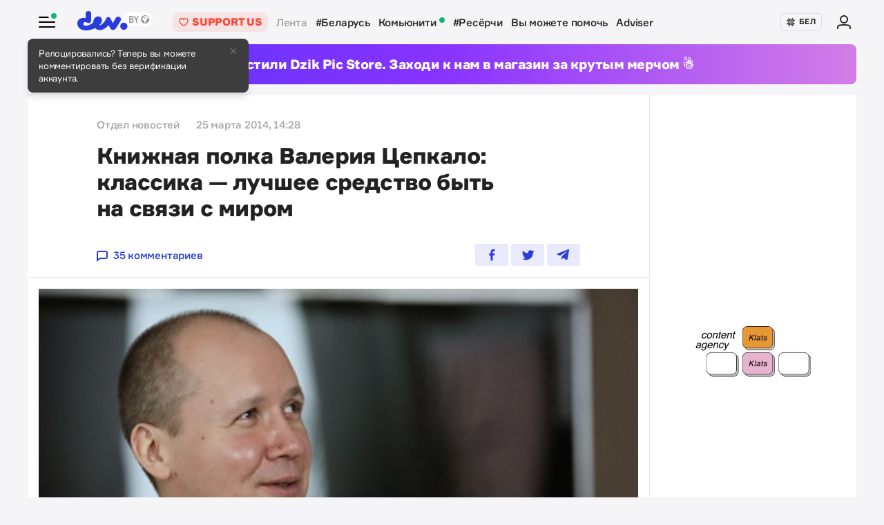

--- FILE ---
content_type: text/html; charset=utf-8
request_url: https://devby.io/news/knizhnaya-polka-valeriya-tsepkalo-klassika-luchshee-sredstvo-byt-na-svyazi-s-mirom
body_size: 23945
content:
<!DOCTYPE html>
<html lang="ru-BY">
  <head>
    <meta charset="utf-8">
    <meta name="viewport" content="width=device-width, initial-scale=1, shrink-to-fit=no">
    
<title>Книжная полка Валерия Цепкало: классика — лучшее средство быть на связи с миром | dev.by</title>
<meta name="description" content="Книжная полка Валерия Цепкало: классика — лучшее средство быть на связи с миром . Опубликовано: 2014-03-25 14:28:00 +0300.">
<link rel="canonical" href="https://devby.io/news/knizhnaya-polka-valeriya-tsepkalo-klassika-luchshee-sredstvo-byt-na-svyazi-s-mirom">
<meta name="googlebot" content="noindex, nofollow">
<link rel="alternate" href="https://devby.io/news/knizhnaya-polka-valeriya-tsepkalo-klassika-luchshee-sredstvo-byt-na-svyazi-s-mirom" hreflang="ru-BY">
<link rel="alternate" href="https://devby.io/be/news/knizhnaya-polka-valeriya-tsepkalo-klassika-luchshee-sredstvo-byt-na-svyazi-s-mirom" hreflang="be-BY">
<meta property="og:title" content="Книжная полка Валерия Цепкало: классика — лучшее средство быть на связи с миром ">
<meta property="og:site_name" content="dev.by">
<meta property="og:image" content="https://devby.io/storage/images/15/71/78/89/derived/929583fb01a0deb9d40b1de90d3fde46.jpg">
<meta property="og:type" content="article">
<meta property="fb:admins" content="1588103531">
<meta property="fb:app_id" content="561548633983781">
<meta name="twitter:site" content="@devby">
<meta name="twitter:card" content="summary_large_image">
<meta name="cf:country" content="US">
<meta name="cf:city" content="Columbus">
<meta name="cf:latitude" content="39.96118">
<meta name="cf:longitude" content="-82.99879">
<meta name="alternate-url:ru" content="https://devby.io/news/knizhnaya-polka-valeriya-tsepkalo-klassika-luchshee-sredstvo-byt-na-svyazi-s-mirom">
<meta name="alternate-url:be" content="https://devby.io/be/news/knizhnaya-polka-valeriya-tsepkalo-klassika-luchshee-sredstvo-byt-na-svyazi-s-mirom">
<meta name="recaptcha-v3-site-key" content="6LdJuVAfAAAAABPOeSd_bXmje6ZbX79gKJBcDOHb">
<meta name="verify-admitad" content="57a9b3c9d0">
<meta name="pmail-verification" content="14e251d704b61dc46bc85ee2a05e8e48">
<meta name="facebook-domain-verification" content="pta9x81s830d35twayb26eg7ydvdst">
<meta name="alternate-locale" content="be">
<meta name="host" content="devby.io">
<meta name="data-layer" content="{}">
<meta name="onthe-io-config" content="{&quot;page_url&quot;:&quot;https://devby.io/news/knizhnaya-polka-valeriya-tsepkalo-klassika-luchshee-sredstvo-byt-na-svyazi-s-mirom&quot;,&quot;page_url_canonical&quot;:null,&quot;page_title&quot;:&quot;Книжная полка Валерия Цепкало: классика — лучшее средство быть на связи с миром &quot;,&quot;page_type&quot;:&quot;article&quot;,&quot;page_language&quot;:&quot;ru&quot;,&quot;article_authors&quot;:[&quot;Отдел новостей&quot;],&quot;article_categories&quot;:null,&quot;article_type&quot;:&quot;long&quot;,&quot;article_word_count&quot;:2180,&quot;article_publication_date&quot;:&quot;2014-03-25T14:28:00.000+03:00&quot;}">


    <script type="application/ld+json">
  {"@context":"http://schema.org","@type":"NewsArticle","mainEntityOfPage":{"@type":"WebPage","@id":"https://devby.io/news/knizhnaya-polka-valeriya-tsepkalo-klassika-luchshee-sredstvo-byt-na-svyazi-s-mirom"},"url":"https://devby.io/news/knizhnaya-polka-valeriya-tsepkalo-klassika-luchshee-sredstvo-byt-na-svyazi-s-mirom","datePublished":"2014-03-25T14:28:00+03:00","dateModified":"2021-06-26T15:27:26+03:00","headline":"Книжная полка Валерия Цепкало: классика — лучшее средство быть на связи с миром ","description":"Книжная полка Валерия Цепкало: классика — лучшее средство быть на связи с миром . Опубликовано: 2014-03-25 14:28:00 +0300. ","image":{"@type":"ImageObject","url":"https://devby.io/storage/images/15/71/78/89/derived/929583fb01a0deb9d40b1de90d3fde46.jpg"},"author":{"@type":"Person","name":"Отдел новостей"},"publisher":{"@type":"Organization","name":"dev.by","logo":{"@type":"ImageObject","url":"/assets/logo-6fb2e86b23f09204944b25927b96125ad76f3039b51a85296f963f0f9c49c30a.png","width":83,"height":32}}}
</script>





  <link rel="dns-prefetch" href="https://www.google.com"><link rel="preconnect" href="https://www.google.com">
  <link rel="dns-prefetch" href="https://www.googletagmanager.com"><link rel="preconnect" href="https://www.googletagmanager.com">
  <link rel="dns-prefetch" href="https://www.google-analytics.com"><link rel="preconnect" href="https://www.google-analytics.com">
  <link rel="dns-prefetch" href="https://www.gstatic.com"><link rel="preconnect" href="https://www.gstatic.com">
  <link rel="dns-prefetch" href="https://connect.facebook.net"><link rel="preconnect" href="https://connect.facebook.net">
  <link rel="dns-prefetch" href="static.hotjar.com"><link rel="preconnect" href="static.hotjar.com">


  <script type="1859115de5aedc6168ea136d-text/javascript">
  (function(w,d,s,l,i){w[l]=w[l]||[];w[l].push({'gtm.start':
  new Date().getTime(),event:'gtm.js'});var f=d.getElementsByTagName(s)[0],
  j=d.createElement(s),dl=l!='dataLayer'?'&l='+l:'';j.async=true;j.src=
  'https://www.googletagmanager.com/gtm.js?id='+i+dl;f.parentNode.insertBefore(j,f);
  })(window,document,'script','dataLayer','GTM-WTXK2ZV');
</script>

<script type="1859115de5aedc6168ea136d-text/javascript">
  window.dataLayer = window.dataLayer || [];
  function gtag(){dataLayer.push(arguments);}
  gtag('js', new Date());

  // TODO: refact
    var articleFormat = 'long';
    var tagsList = '[&quot;книжная полка&quot;,&quot;валерий цепкало&quot;,&quot;пвт&quot;]';
    var groupNames = ['AF', 'Mic', 'Беларусь', 'World'];
    var groupValue = '';

    groupNames.forEach(function (groupName) {
      if (tagsList.includes(groupName) && !groupValue) {
        groupValue = 'News — ' + groupName;
      }
    })

    if (!groupValue) groupValue = 'News — Not identified';

    if (articleFormat == 'long') {
      gtag('set', { 'content_group4': groupValue });
    } else {
      gtag('set', { 'content_group5': groupValue });
    }
    gtag('set', { 'dimension5': '2014-03-25' });

  gtag('config', 'G-FBEEKRSEQ5');
</script>

<script type="1859115de5aedc6168ea136d-text/javascript">
  window.addEventListener('load', function () {
    setTimeout(function () {
      !function (f, b, e, v, n, t, s) {
        if (f.fbq) return; n = f.fbq = function () {
          n.callMethod ?
          n.callMethod.apply(n, arguments) : n.queue.push(arguments)
        };
        if (!f._fbq) f._fbq = n; n.push = n; n.loaded = !0; n.version = '2.0';
        n.queue = []; t = b.createElement(e); t.async = !0;
        t.src = v; s = b.getElementsByTagName(e)[0];
        s.parentNode.insertBefore(t, s)
      }(window, document, 'script',
        'https://connect.facebook.net/en_US/fbevents.js');
      fbq('init', '534068271518810');
      fbq('track', 'PageView');
    }, 5000);
  })
</script>


  <!-- Hotjar Tracking Code for https://devby.io/ -->
  <script type="1859115de5aedc6168ea136d-text/javascript">
      (function(h,o,t,j,a,r){
          h.hj=h.hj||function(){(h.hj.q=h.hj.q||[]).push(arguments)};
          h._hjSettings={hjid:3671579,hjsv:6};
          a=o.getElementsByTagName('head')[0];
          r=o.createElement('script');r.async=1;
          r.src=t+h._hjSettings.hjid+j+h._hjSettings.hjsv;
          a.appendChild(r);
      })(window,document,'https://static.hotjar.com/c/hotjar-','.js?sv=');
  </script>


  <script src="https://cdn.admixer.net/scripts3/loader2.js" async data-inv="//inv-nets.admixer.net" data-r="single" data-sender="admixer" data-bundle="desktop" type="1859115de5aedc6168ea136d-text/javascript"></script>

  <script type="1859115de5aedc6168ea136d-text/javascript">
    (window.globalAmlAds = window.globalAmlAds || []).push(function() {
      const banners = [
        {
          z: 'c00cc299-ca5d-4324-b7c1-fe672393721b',
          ph: 'admixer_c00cc299ca5d4324b7c1fe672393721b_zone_100342_sect_44574_site_38177',
          i: 'inv-nets',
          s: '58d9200d-98a7-423c-abb3-e445b2b620d4',
          sender: 'admixer'
        },
        {
          z: '888cbc33-db54-4a91-821f-bbd85b923bc4',
          ph: 'admixer_888cbc33db544a91821fbbd85b923bc4_zone_100344_sect_44574_site_38177',
          i: 'inv-nets',
          s: '58d9200d-98a7-423c-abb3-e445b2b620d4',
          sender: 'admixer'
        },
        {
          z: '21fcc4b3-7c74-48d3-bd1a-f9ad76c11569',
          ph: 'admixer_21fcc4b37c7448d3bd1af9ad76c11569_zone_100416_sect_44574_site_38177',
          i: 'inv-nets',
          s: '58d9200d-98a7-423c-abb3-e445b2b620d4',
          sender: 'admixer'
        },
        {
          z: '2f21cc3d-efbf-408e-af09-1233b408d5e1',
          ph: 'admixer_2f21cc3defbf408eaf091233b408d5e1_zone_100417_sect_44574_site_38177',
          i: 'inv-nets',
          s: '58d9200d-98a7-423c-abb3-e445b2b620d4',
          sender: 'admixer'
        },
        {
          z: 'c30d6770-ae93-43b3-8ffe-878f78f95497',
          ph: 'admixer_c30d6770ae9343b38ffe878f78f95497_zone_100418_sect_44574_site_38177',
          i: 'inv-nets',
          s: '58d9200d-98a7-423c-abb3-e445b2b620d4',
          sender: 'admixer'
        },
        {
          z: 'bfcc2f9d-8c1a-4c28-bd3d-62216f991caa',
          ph: 'admixer_bfcc2f9d8c1a4c28bd3d62216f991caa_zone_100419_sect_44574_site_38177',
          i: 'inv-nets',
          s: '58d9200d-98a7-423c-abb3-e445b2b620d4',
          sender: 'admixer'
        },
        {
          z: 'add7ffc1-c8f0-4ad9-a7eb-234d741e57bd',
          ph: 'admixer_add7ffc1c8f04ad9a7eb234d741e57bd_zone_100420_sect_44574_site_38177',
          i: 'inv-nets',
          s: '58d9200d-98a7-423c-abb3-e445b2b620d4',
          sender: 'admixer'
        },
        {
          z: '217bcfb4-051d-4c38-b4a5-75217e1fb82e',
          ph: 'admixer_217bcfb4051d4c38b4a575217e1fb82e_zone_101208_sect_44574_site_38177',
          i: 'inv-nets',
          s: '58d9200d-98a7-423c-abb3-e445b2b620d4',
          sender: 'admixer'
        },
        {
          z: '380cbeee-2993-4036-b160-d072819287f1',
          ph: 'admixer_380cbeee29934036b160d072819287f1_zone_101212_sect_44574_site_38177',
          i: 'inv-nets',
          s: '58d9200d-98a7-423c-abb3-e445b2b620d4',
          sender: 'admixer'
        },
        {
          z: '48c648d0-a35a-4cc6-9991-c38ab171f5d3',
          ph: 'admixer_48c648d0a35a4cc69991c38ab171f5d3_zone_101213_sect_44574_site_38177',
          i: 'inv-nets',
          s: '58d9200d-98a7-423c-abb3-e445b2b620d4',
          sender: 'admixer'
        },
        {
          z: '1133deda-1708-41b8-8e0c-4f5260945363',
          ph: 'admixer_1133deda170841b88e0c4f5260945363_zone_101285_sect_44574_site_38177',
          i: 'inv-nets',
          s: '58d9200d-98a7-423c-abb3-e445b2b620d4',
          sender: 'admixer'
        },
        {
          z: '478f3fec-2206-4415-a38e-f72d4a1e4797',
          ph: 'admixer_478f3fec22064415a38ef72d4a1e4797_zone_101992_sect_44574_site_38177',
          i: 'inv-nets',
          s:'58d9200d-98a7-423c-abb3-e445b2b620d4',
          sender: 'admixer'
        },
        {
          z: 'fb27fbce-99e8-48c5-9c31-788cfb0d25ee',
          ph: 'admixer_fb27fbce99e848c59c31788cfb0d25ee_zone_105089_sect_48295_site_38177',
          i: 'inv-nets',
          s:'58d9200d-98a7-423c-abb3-e445b2b620d4',
          sender: 'admixer'
        },
        {
          z: '1c2176b8-46d6-4372-82bd-40745f7c12a3',
          ph: 'admixer_1c2176b846d6437282bd40745f7c12a3_zone_105090_sect_48295_site_38177',
          i: 'inv-nets',
          s:'58d9200d-98a7-423c-abb3-e445b2b620d4',
          sender: 'admixer'
        },
        {
          z: '52195f29-f66b-4e54-9e3f-4500ea39a3fe',
          ph: 'admixer_52195f29f66b4e549e3f4500ea39a3fe_zone_105091_sect_48295_site_38177',
          i: 'inv-nets',
          s:'58d9200d-98a7-423c-abb3-e445b2b620d4',
          sender: 'admixer'
        },
        {
          z: '3acbe3b6-2ca2-4fd4-80d5-83a45c0a84ea',
          ph: 'admixer_3acbe3b62ca24fd480d583a45c0a84ea_zone_105092_sect_48295_site_38177',
          i: 'inv-nets',
          s:'58d9200d-98a7-423c-abb3-e445b2b620d4',
          sender: 'admixer'
        },
        {
          z: '8608bacb-d8e5-4a29-b64f-2ce55473cad4',
          ph: 'admixer_8608bacbd8e54a29b64f2ce55473cad4_zone_105093_sect_48295_site_38177',
          i: 'inv-nets',
          s:'58d9200d-98a7-423c-abb3-e445b2b620d4',
          sender: 'admixer'
        },
        {
          z: 'a3b6d4a0-e317-49e8-b30d-d93464a0940a',
          ph: 'admixer_a3b6d4a0e31749e8b30dd93464a0940a_zone_105094_sect_48295_site_38177',
          i: 'inv-nets',
          s:'58d9200d-98a7-423c-abb3-e445b2b620d4',
          sender: 'admixer'
        },
        {
          z: 'b26fac30-050c-4a46-b0db-194109f4409d',
          ph: 'admixer_b26fac30050c4a46b0db194109f4409d_zone_105096_sect_48295_site_38177',
          i: 'inv-nets',
          s:'58d9200d-98a7-423c-abb3-e445b2b620d4',
          sender: 'admixer'
        },
        {
          z: '1c1869df-2876-4a12-9b96-57ef9f15f81c',
          ph: 'admixer_1c1869df28764a129b9657ef9f15f81c_zone_106623_sect_44574_site_38177',
          i: 'inv-nets',
          s:'58d9200d-98a7-423c-abb3-e445b2b620d4',
          sender: 'admixer'
        },
        { z: '661b3075-bea6-4a87-8aa2-24e18d203205',
          ph: 'admixer_661b3075bea64a878aa224e18d203205_zone_109799_sect_44574_site_38177',
          i: 'inv-nets',
          s: '58d9200d-98a7-423c-abb3-e445b2b620d4',
          sender: 'admixer'
        },
        { z: '33cdd89e-dcff-4187-b7d0-f2b4cb12bb40',
          ph: 'admixer_33cdd89edcff4187b7d0f2b4cb12bb40_zone_114355_sect_44574_site_38177',
          i: 'inv-nets',
          s: '58d9200d-98a7-423c-abb3-e445b2b620d4',
          sender: 'admixer'
        },
        { z: 'ee5feda1-e7a0-4291-a922-dfb164506819',
          ph: 'admixer_ee5feda1e7a04291a922dfb164506819_zone_100343_sect_44574_site_38177',
          i: 'inv-nets',
          s: '58d9200d-98a7-423c-abb3-e445b2b620d4',
          sender: 'admixer'
        },
        { z: '8d33db9c-429a-4c99-9f4d-c0593f769614',
          ph: 'admixer_8d33db9c429a4c999f4dc0593f769614_zone_100340_sect_44574_site_38177',
          i: 'inv-nets',
          s: '58d9200d-98a7-423c-abb3-e445b2b620d4',
          sender: 'admixer'
        },
        { z: '6e9ba6ec-f1d2-4856-9f07-ab844f50783d',
          ph: 'admixer_6e9ba6ecf1d248569f07ab844f50783d_zone_100341_sect_44574_site_38177',
          i: 'inv-nets',
          s: '58d9200d-98a7-423c-abb3-e445b2b620d4',
          sender: 'admixer'
        }
      ];

      banners.forEach(banner => {
        const id = banner.ph
        const containerElement = document.querySelector('#' + id)

        if (containerElement) globalAml.defineSlot(banner)
      })

      globalAml.singleRequest('admixer');
    })
  </script>


  <script src="https://cdn.onthe.io/io.js/ngjaOM5bE3cf" async type="1859115de5aedc6168ea136d-text/javascript"></script>


  <script type="1859115de5aedc6168ea136d-text/javascript">
    function ioConfigFields () {
      try {
        return JSON.parse(document.head.querySelector('meta[name=onthe-io-config]').content)
      } catch(e) {
        return {}
      }
    }
    window._io_config = window._io_config || {};
    window._io_config["0.2.0"] = window._io_config["0.2.0"] || [];
    window._io_config["0.2.0"].push(ioConfigFields());
  </script>

  <script type="application/ld+json">
    {"@context":"https://schema.org","@type":"BreadcrumbList","itemListElement":[{"@type":"ListItem","position":1,"name":"Главная","item":"https://devby.io/"},{"@type":"ListItem","position":2,"name":"Новости","item":"https://devby.io/news"},{"@type":"ListItem","position":3,"name":"Книжная полка Валерия Цепкало: классика — лучшее средство быть на связи с миром ","item":"https://devby.io/news/knizhnaya-polka-valeriya-tsepkalo-klassika-luchshee-sredstvo-byt-na-svyazi-s-mirom"}]}
  </script>


  <link rel="icon" type="image/png" sizes="16x16" href=/assets/favicons/favicon-16x16-156fc4a9afe92038931bb0d2c93e3292df7fdf8c7f25974a70aa6cca8abeab3e.png sizes="16x16">
  <link rel="icon" type="image/png" sizes="32x32" href=/assets/favicons/favicon-32x32-f124a7353b6e6297669848fe34ca7fdb4b549e6d85d0340769dea1c7ccc20cf3.png sizes="32x32">
  <link rel="apple-touch-icon" sizes="180x180" href=/assets/favicons/apple-touch-icon-180x180-c5ce585d8366ab7febcea20387dc139777b1c36c0cd7f62ba4f18d38f92d3509.png sizes="180x180">
  <link rel="mask-icon" href=/assets/favicons/mask-icon-ad962fe4b73195284e5975c86e048c966d44a4b01187304da2903c512df35488.svg color="#283cdc">

    <script async src="https://pagead2.googlesyndication.com/pagead/js/adsbygoogle.js?client=ca-pub-1094641317759535" crossorigin="anonymous" type="1859115de5aedc6168ea136d-text/javascript"></script>

    <meta name="csrf-param" content="authenticity_token" />
<meta name="csrf-token" content="3SVvyUBl5kYJca4UXKTNK2KVacSDWkVCd8vl9fQPkgjDL4N+RDsetMuPXpXk7OwaYGeXXL8oD6S1VZpnLFbHNw==" />
    <meta name="csp-nonce" />
    <link rel="stylesheet" media="all" href="/assets/application-ec3e64de36f3534b2f2cca86c115c179c8823716efdd2a64d3362c06d78e72ba.css" />
    <script src="/packs/js/runtime~application-5b58628620caecc5b203.js" defer="defer" type="1859115de5aedc6168ea136d-text/javascript"></script>
<script src="/packs/js/0-b5a11488da9151ffd383.chunk.js" defer="defer" type="1859115de5aedc6168ea136d-text/javascript"></script>
<script src="/packs/js/5-fe3065873dd34271c642.chunk.js" defer="defer" type="1859115de5aedc6168ea136d-text/javascript"></script>
<script src="/packs/js/application-235e1166903e1bbf3293.chunk.js" defer="defer" type="1859115de5aedc6168ea136d-text/javascript"></script>
  </head>
  <body
    data-controller="rotate-block"
    class="">

    
  <!-- Admixer Uphead  -->
<div id='admixer_c00cc299ca5d4324b7c1fe672393721b_zone_100342_sect_44574_site_38177' data-sender='admixer'></div>
<script type="1859115de5aedc6168ea136d-text/javascript">
    (window.globalAmlAds = window.globalAmlAds || []).push(function() {
globalAml.display('admixer_c00cc299ca5d4324b7c1fe672393721b_zone_100342_sect_44574_site_38177');
});
</script>


    <div class="wrap">

      
<header class="navbar" data-controller="navbar">
  <div class="navbar__row">
    <div class="navbar__toggler" data-navbar-target="toggler" data-action="click->navbar#handleClick"></div>
    <span class="led led_success"></span>

      <a href="https://devby.io/" class="navbar__brand">
          <img class="navbar__brand-img" alt="dev.by" src="/assets/logo-global-230ce1d5f23ef4ac8fec244416de277c85a05545ce132e8a20c7e98c35f8df5b.svg" />
          <div class="popover-overlay d-none popover-overlay_desktop"
     data-controller="notification-ge"
     data-notification-ge-hidden-class="d-none"
     data-notification-ge-name-value="is_notification_ge_closed"
     data-notification-ge-lifetime-value="3650">
  <div class="popover bs-popover-bottom">
    <a role="button"
      title="Закрыть"
      class="popover-close"
      data-action="click->notification-ge#handleClickButtonClose">
    </a>
    <div class="popover-body">
      <p>Релоцировались? Теперь вы&nbsp;можете комментировать без верификации аккаунта.</p>

    </div>
  </div>
</div>

      </a>

    <nav class="navbar__nav navbar__nav_desktop">
      
    <a class="navbar__nav-item navbar__nav-item_support btn_danger-light text-uppercase" href="https://devby.io/pages/support?utm_source=devby&utm_medium=header&utm_content=donation&utm_campaign=test_a">
    <svg class="d-inline-block mr-2" height="16" width="16" aria-hidden="true">
      <use href="/assets/icons-3a176a3731f6c97950fd2d6efb9ce1372bb523a04d3f33b081ca51750b58edda.svg#heartIcon"></use>
    </svg>
    <span>Support us</span>
  </a>

  <a class="navbar__nav-item navbar__nav-item_active" href="https://devby.io/news">Лента</a>
  <a class="navbar__nav-item" href="https://devby.io/news?tag=%D0%B1%D0%B5%D0%BB%D0%B0%D1%80%D1%83%D1%81%D1%8C">#Беларусь</a>
  <a class="navbar__nav-item" href="https://devby.io/blogs">
    Комьюнити
    <span class="led led_success ml-2"></span>
  </a>
  <a class="navbar__nav-item" href="https://devby.io/news?category=research">#Ресёрчи</a>
  <a class="navbar__nav-item" href="https://devby.io/news?category=you-can-help">Вы можете помочь</a>
  <a class="navbar__nav-item" href="https://devby.io/adviser">Adviser</a>





    </nav>

    <div class="navbar__nav navbar__nav_aside"
      data-controller="locales"
      data-locales-default-locale-value="ru"
      data-locales-host-value="https://devby.io"
      data-locales-domain-value="devby.io">
      

<div class="navbar__nav-item d-none d-lg-flex">
  
  
  <button
    type="button"
    class="navbar__button mr-4 mr-lg-3"
    data-action="click->locales#handleClick"
    data-locale-url="be">
    
      <img class="pb-1 mr-1" src="/assets/ornament-cb50948251e5e23369bec2e78d7ce4094d526e1dfcdfd6a9cb6e0d488d5a4685.svg" />
    
    БЕЛ
  </button>

  

</div>


  
    <a href="https://id.devby.io/@/hello" class="navbar__nav-item">
      <svg class="d-inline-block" height="24" width="24" aria-hidden="true">
        <use href="/assets/icons-3a176a3731f6c97950fd2d6efb9ce1372bb523a04d3f33b081ca51750b58edda.svg#authIcon"></use>
      </svg>
    </a>
  


    </div>
  </div>

  <div class="menu border-top-0" data-navbar-target="menu">
      <div class="d-lg-none next-border-top-0">
    <a class="btn btn_md btn_danger w-100 d-flex justify-content-center align-items-center btn_danger-light rounded-0" href="https://devby.io/pages/support?utm_source=devby&utm_medium=header&utm_content=donation&utm_campaign=test_a">
      <svg class="d-inline-block mr-3" height="20" width="20" aria-hidden="true">
        <use href="/assets/icons-3a176a3731f6c97950fd2d6efb9ce1372bb523a04d3f33b081ca51750b58edda.svg#heartIcon"></use>
      </svg>
      <span class="text-bolder text-uppercase">Support us</span>
    </a>
  </div>


    
  <div class="menu__row menu__row_lg"
    data-controller="locales"
    data-locales-default-locale-value="ru"
    data-locales-host-value="https://devby.io"
    data-locales-domain-value="devby.io">
    
  
  <button
    type="button"
    class="navbar__button h-100 w-100"
    data-action="click->locales#handleClick"
    data-locale-url="be">
    
      <img class="pb-1 mr-1" src="/assets/ornament-cb50948251e5e23369bec2e78d7ce4094d526e1dfcdfd6a9cb6e0d488d5a4685.svg" />
    
    БЕЛ
  </button>

  

  </div>





<div class="menu__header">
  <form class="menu__form-search form-inline h-100" action="https://www.google.com/cse" method="get">
  <input class="menu__input-search form-control-plaintext h-100 w-100 d-block" name="q" type="text"
    placeholder=Поиск aria-label="Поиск" autocomplete="off">
  <button class="menu__button-search" type="submit">
    <img alt="Search" src="/assets/icons/search-3305d5b892f14dbebc7340f4ffa90c7a5519b95a0e6ef493ab1fca0e8f1d5da2.svg" />
  </button>
  <input type="hidden" name="cx" value="017818143311378779828:hkz7dyja5dc">
  <input type="hidden" name="ie" value="UTF-8">
</form>

</div>

<nav class="menu__body">
  <div class="menu__col">
  
    <a class="menu__nav-item navbar__nav-item_active" href="https://devby.io/news">Лента</a>
    <a class="menu__nav-item" href="https://devby.io/news?tag=%D0%B1%D0%B5%D0%BB%D0%B0%D1%80%D1%83%D1%81%D1%8C">#Беларусь</a>
    <a class="menu__nav-item" href="https://devby.io/news?category=research">#Ресёрчи</a>
    <a class="menu__nav-item" href="https://devby.io/news?category=you-can-help">Вы можете помочь</a>
    <a class="menu__nav-item" href="https://devby.io/adviser">Adviser</a>
  
</div>

<div class="menu__col">
  
    <a class="menu__nav-item" href="https://devby.io/blogs">
      Комьюнити
      <span class="led led_success ml-2"></span>
    </a>

    <a class="menu__nav-item menu__nav-item_label" data-label="17" href="https://jobs.devby.io">Вакансии</a>
    <a class="menu__nav-item" href="https://companies.devby.io">Компании</a>
    <a class="menu__nav-item" target="_blank" rel="noopener" href="https://courses.thedev.io/">Курсы</a>
    <a class="menu__nav-item" href="https://salaries.devby.io">Зарплаты</a>
  

  
  
</div>

</nav>

<div class="menu__footer">
  
  <a class="menu__footer-item" target="_blank" rel="noopener" href="https://mediakit.devby.io">Рекламные возможности</a>
  
  <a class="menu__footer-item" href="https://devby.io/pages/about">О проекте</a>
  <a class="menu__footer-item" href="https://devby.io/pages/contacts">Контакты</a>
  <a class="menu__footer-item" href="https://devby.io/pages/editorial">Редполитика</a>
  <a class="menu__footer-item" href="https://devby.io/pages/polzovatelskoe-soglashenie">Пользовательское соглашение</a>
  <a class="menu__footer-item" href="https://devby.io/pages/faq">Частые вопросы</a>
  
  <a class="menu__footer-item" target="_blank" rel="noopener" href="https://dev.media/work-at-devmedia-1">Вакансии у нас</a>
  <a class="menu__footer-item" href="https://devby.io/pages/privacy-policy">Политика конфиденциальности</a>
  <a class="menu__footer-item" href="https://devby.io/pages/agreement">Публичный договор</a>


</div>


  </div>
</header>

      
  <!--After header widget START-->
<div class="afterheader-widget afterheader-widget_purple rotation-0">
  <div class="afterheader-widget__text"> Мы запустили Dzik Pic Store. Заходи к нам в магазин за крутым мерчом ☃️ </div>
  <a class="afterheader-widget__ref" href="https://bit.ly/4qbq0It" rel="noopener"></a>
</div>
<!--After header widget END-->


      








  <div class="d-lg-none next-border-top-0">
    <a class="btn btn_md btn_danger w-100 d-flex justify-content-center align-items-center btn_danger-light rounded-0" href="https://devby.io/pages/support?utm_source=devby&utm_medium=header&utm_content=donation&utm_campaign=test_a">
      <svg class="d-inline-block mr-3" height="20" width="20" aria-hidden="true">
        <use href="/assets/icons-3a176a3731f6c97950fd2d6efb9ce1372bb523a04d3f33b081ca51750b58edda.svg#heartIcon"></use>
      </svg>
      <span class="text-bolder text-uppercase">Support us</span>
    </a>
  </div>



<main class="main">
  <div class="island">
    <div class="island__body">
        <div class="island__body-row">
          <div class="island__body-main">
            


<article class="article"    data-format=long data-io-article-url=https://devby.io/news/knizhnaya-polka-valeriya-tsepkalo-klassika-luchshee-sredstvo-byt-na-svyazi-s-mirom>
  <div class="article__header">
  <div class="article__container">

    

    

    
    

    

    

    <div class="article-meta article-meta_semibold">
      
        
          <span class="article-meta__item">
            Отдел новостей
          </span>
        
      

      

      

      
        <span id="publishedAt" class="article-meta__item">
          25 марта 2014, 14:28
        </span>
      

      
    </div>

    <h1>Книжная полка Валерия Цепкало: классика — лучшее средство быть на связи с миром </h1>

    

    <div class="article__reference article__reference_header">
      
        <a href="#comments" class="article__reference-link">
          <svg xmlns="http://www.w3.org/2000/svg" width="16" height="16" viewBox="0 0 16 16"><path fill="currentcolor" d="M13 0h-10c-1.7 0-3 1.3-3 3v13l5-4h8c1.7 0 3-1.3 3-3v-6c0-1.7-1.3-3-3-3zm1 9c0 .6-.4 1-1 1h-8.7l-2.3 1.8v-8.8c0-.6.4-1 1-1h10c.6 0 1 .4 1 1v6z"/></svg>
          35 комментариев
        </a>
      

      <div class="share" data-controller="share">
        <a href="https://www.facebook.com/sharer/sharer.php?u=https://devby.io/news/knizhnaya-polka-valeriya-tsepkalo-klassika-luchshee-sredstvo-byt-na-svyazi-s-mirom" class="share__item" target="_blank" rel="noopener">
          <img alt="Facebook" src="/assets/icons/facebook-ee75275658d0cbb3de71d03a67f6f315492d3b1bc43ec17b65180ada5c1401b5.svg" />
        </a>
        <a href="https://twitter.com/intent/tweet?url=https://devby.io/news/knizhnaya-polka-valeriya-tsepkalo-klassika-luchshee-sredstvo-byt-na-svyazi-s-mirom&text=Книжная полка Валерия Цепкало: классика — лучшее средство быть на связи с миром " class="share__item" target="_blank" rel="noopener">
          <img alt="Twitter" src="/assets/icons/twitter-dc9d7c63168d6531b44f3675ac54eeccf7f8d850e25b3422751e8db3ce5fa25c.svg" />
        </a>
        <a href="https://telegram.me/share/url?url=https://devby.io/news/knizhnaya-polka-valeriya-tsepkalo-klassika-luchshee-sredstvo-byt-na-svyazi-s-mirom&text=Книжная полка Валерия Цепкало: классика — лучшее средство быть на связи с миром " class="share__item" target="_blank" rel="noopener">
          <img alt="Telegram" src="/assets/icons/telegram-fill-60c4099b9814a00012446d2d501f5a5dec2cd519e640d4291fb519c069a07f29.svg" />
        </a>

        
      </div>
    </div>
  </div>
</div>


  <div
  class="article__body"
  data-controller="article-global-incut"
  data-gtm-track="article-referral-click">

  
    <figure class="image">
      <img
        src="/storage/images/15/71/78/89/derived/c75d3891b9097961335869c48aa2c5bc.jpg"
        sizes="(min-width: 1024px) 868px, 480px"
        srcset="
          /storage/images/15/71/78/89/derived/c75d3891b9097961335869c48aa2c5bc.jpg 480w,
          /storage/images/15/71/78/89/derived/929583fb01a0deb9d40b1de90d3fde46.jpg 868w,
        "
        alt="Книжная полка Валерия Цепкало: классика — лучшее средство быть на связи с миром "
        title="Книжная полка Валерия Цепкало: классика — лучшее средство быть на связи с миром "
        fetchpriority="high"
      >
    </figure>
  

  <div class="article__container " data-article-global-incut-target="content">
    <p>
	<img alt="" src="/ckeditor_assets/pictures/6135/content_zepkalo.png" style="float: right;">О своем мощном литературном бэкграунде и излюбленном чтиве для души и дела dev.by рассказал глава ПВТ Валерий Цепкало.</p>
<h2>
	Занимательная физика</h2>
<p>
	Книжным ребенком я не был: гонял летом мяч, зимой шайбу, как и все ребята с нашего двора. Когда родители решили отдать меня в музыкальную школу, встал в позу – не хотелось сидеть в душном помещении и играть на инструменте в ущерб играм на свежем воздухе (смеется).</p>
<p>
	А в 5-6 классе вдруг увлекся книгами, да так, что даже начал отставать по обязательным предметам. Особенно захватывала античность, много читал про Древнюю Грецию и Рим. Интернета тогда не было, на телевидении был лишь один канал,  поэтому литература – это был весь мир, параллельная реальность той жизненной рутине, в которой мы все жили.</p>
<p>
	<devcut>Как классика может вылечить от «профессионального кретинизма», футурология и философия, и зачем любить чужие страны</devcut></p>
<p>
	<img alt="" src="/ckeditor_assets/pictures/6103/content_zepkalo001.png"><img alt="" src="/ckeditor_assets/pictures/6104/content_zepkalo002.png"><img alt="" src="/ckeditor_assets/pictures/6105/content_zepkalo003.png"><br>
	В 7 или 8 классе мне случайно попалась книга Якова Перельмана «Занимательная физика». Она в то время перевернула мой мир, изменила мировоззрение. Я отбросил лирику и взялся за математику и физику. Мир точных наук меня увлек не меньше, чем мир литературных героев.</p>
<p>
	Кстати, совсем недавно с удивлением узнал, что Перельман писал эти книги не в 70-80 годы XX века, как я тогда думал, а еще до Первой мировой войны, в 1913 году. И что он почти мой земляк – родился в Белостоке (тогдашняя Гродненская область).</p>
<p>
	<img alt="" src="/ckeditor_assets/pictures/6106/content_zepkalo005.png"></p>
<p>
	<img alt="" src="/ckeditor_assets/pictures/6107/content_zepkalo004.png"></p>
<h2>
	Армейская библиотека </h2>
<p>
	После Белорусского технологического института была армия, ракетные войска стратегического назначения. Призвали после второго курса, забрали с курса всех – была демографическая яма: дети «детей войны».</p>
<p>
	<img alt="" src="/ckeditor_assets/pictures/6108/content_zepkalo006.png"></p>
<p>
	Там я уже по-новому открыл для себя литературу. В армейской библиотеке была только русская классика, которую я всю перечитал: Толстого, Тургенева, Достоевского, Грибоедова. Читал по ночам очень много: спать в карауле было нельзя, надо было сидеть перед экраном монитора и не пропускать сигналы о нарушении охраняемого периметра, которые посылали свои же офицеры для проверки несения боевого дежурства.</p>
<p>
	<img alt="" src="/ckeditor_assets/pictures/6109/content_zepkalo007.png"></p>
<h2>
	Классика vs «профессиональный кретинизм»</h2>
<p>
	В наши дни классика позволяет человеку не потерять связь с миром.</p>
<p>
	<img alt="" src="/ckeditor_assets/pictures/6111/content_zepkalo008.png"><img alt="" src="/ckeditor_assets/pictures/6110/content_zepkalo009.png"></p>
<p>
	Мы живем в бешеном темпе, объемы информации – колоссальные. Когда-то тот же Сократ, Платон или Аристотель аккумулировали в себе почти все имеющееся человеческое знание! Но сегодня у них, как говорится, «взорвался» бы мозг. Общий объем знаний стал настолько громадным, что человек вынужден становиться узким специалистом. </p>
<p>
	У меня в Америке есть знакомый врач-хирург, который делает операции на задней стенке глаза. Только на задней! И в этом он силен, как никто. Но даже в этом узком сегменте – целая лавина новых данных, исследований, технических разработок, на восприятие которых ему приходится тратить все рабочее время.</p>
<p>
	Современный человек вынужден постоянно «вариться» в своей сфере. И когда он делает шаг за ее пределы, то пугается того, что видит.</p>
<p>
	<img alt="" src="/ckeditor_assets/pictures/6112/content_zepkalo010.png"><img alt="" src="/ckeditor_assets/pictures/6113/content_zepkalo011.png"></p>
<p>
	И тогда художественная литература, особенно классика, – это спасение, попытка восстановить связь с миром, преодолеть то, что Шиллер несколько грубовато назвал «профессиональным кретинизмом».</p>
<h2>
	Ангелы на конце иглы</h2>
<p>
	Недавно прочел «Источник» Джеймса Миченера, известного своими историческими сагами о жизни нескольких поколений людей в одном географическом месте. «Источник» - попытка  в литературной форме осмыслить историю развития человеческой цивилизации. Книга толстая, умная, но оттого не менее увлекательная.</p>
<p>
	<img alt="" src="/ckeditor_assets/pictures/6114/content_zepkalo012.png"></p>
<p>
	Популярные современные авторы, уже ставшие классиками, - Умберто Эко и Габриэль Гарсиа Маркес. Но они мне не близки: слишком много внимания деталям, нюансам, что может представлять интерес для медиевиста, либо этнографа. Стиль Умберто Эко, даже когда он пишет детектив, очень напоминает средневековых схоластов, доказывающих, что на конце иглы может уместиться семь ангелов.</p>
<p>
	А стиль Маркеса напоминает мне Набокова – то же неспешное развертывание сюжета, детальное описание, много мелких подробностей. А вот некоторые вещи Коэльо – просто библейские, ясные, поучительные. К сожалению, он быстро выдохся. Но я снимаю шляпу перед его первыми, почти поэтическими, книгами.</p>
<h2>
	Восток – дело тонкое </h2>
<p>
	Иногда тянет на серьезные книги – Ницше, Хайдеггера, Бубера, Шестова, иногда  на легкое чтиво – Сидни Шелдона, Джеймса Чейза, Бориса Акунина. Акунин, хоть и этнический грузин, но один из наиболее интересных представителей современной русской литературы. За внешней детективной фабулой чувствуется глубокое знание эпохи, в которой раскручивается сюжет.</p>
<p>
	Он глубоко знает и понимает Восток – он переводил много книг с японского. А ориенталистика – это совершенно иной мир, с оригинальной философией и взглядом на мир. Конечно, то, как мы мыслим, во многом зависит от языка. Если не все! Ведь язык – это дом бытия. Мы живем в языке, если даже этого и не замечаем.</p>
<p>
	<img alt="" src="/ckeditor_assets/pictures/6115/content_zepkalo013.png"><img alt="" src="/ckeditor_assets/pictures/6116/content_zepkalo014.png"></p>
<p>
	Я несколько раз перечитывал Хайдеггера «На пути к языку», особенно его «Разговор между японцем и спрашивающим». Сам-то я японского не знаю, равно как и немецкого, поэтому мне интересно было прочувствовать этот диалог между немцем и японцем посредством русского и английского языка.</p>
<h2>
	Трудности перевода </h2>
<p>
	Всегда сочувствовал тем, кто переводит поэтов. Кто-то сказал: переводчик прозы – раб, переводчик стиха – соперник. Михаил Лозинский, скажем, талантливый поэт, был близок по духу поэтам Серебряного века – Надсону, Мережковскому, и другом Николаю Гумилеву. А он чуть ли всю жизнь посвятил переводу «Божественной комедии» Данте. Так и остался в тени оригинала.</p>
<p>
	А Маршак! Прекрасный переводчик Шекспира, Бернса, а нам известен только по детским стишкам, которые для разминки писал.</p>
<p>
	Пушкина, может быть, поэтому никто не знает на Западе, что не нашлось ему там «соперника».</p>
<h2>
	Футурология и ИТ</h2>
<p>
	Футурологические книжки интересны, но тренды в технологическом развитии предугадать невозможно. В научной фантастике прошлого века лучшие писательские умы связывали развитие новых технологий с космосом. Мы же видим, что космос «скис», а развиваются как раз информационные технологии – то направление, которое Лемм, братья Стругацкие, Азимов, Кларк практически не видели. То есть развитие пошло не ввысь, а вглубь, не вдаль, а здесь, рядом.<br>
	Мир развивается по известным только ему законам. Когда-то Гегель назвал это «хитростью разума» – не нашего, человеческого, а какого-то другого, который ведет человечество по неизвестному ему пути.</p>
<p>
	<img alt="" src="/ckeditor_assets/pictures/6117/content_zepkalo015.png"></p>
<p>
	Инженер в ИТ должен постоянно читать, знания здесь очень быстро обновляются и устаревают. Ни в какой другой отрасли нет таких быстрых изменений. Юрист или экономист может года два быть выключен из профессиональной среды, а потом быстро в нее вернуться. Инженер-программист такого временного выпадения из своей профессиональной сферы позволить себе не может.</p>
<h2>
	За попытки привнести инновационный дух в развитие страны, with best wishes</h2>
<p>
	Вот Майкл Спенс, доктор экономики Гарварда, лауреат Нобелевской премии, прислал мне свою книгу «Следующая конвергенция». Он пишет про страны, которые когда-то считались отставшими, но благодаря реформам, направленным на поддержку низового предпринимательства, смогли за короткий период времени успешно вписаться в западный мир на правах равноправных членов, – Тайвань, Корея, Сингапур, Гонконг. Сам он был консультантом корейского правительства и, надо признать, страна развивается очень успешно.</p>
<p>
	<img alt="" src="/ckeditor_assets/pictures/6118/content_zepkalo016.png"></p>
<p>
	То, что он прислал мне свою книгу, оказалось для меня полной неожиданностью. Даже не знаю, как он узнал о нашем ПВТ. Наверное, кто-то рассказал или где-то вычитал. А вот и его подпись мне – «за попытки привнести инновационный дух в развитие страны», with best wishes.</p>
<p>
	<img alt="" src="/ckeditor_assets/pictures/6119/content_zepkalo017.png"></p>
<p>
	Серьезную литературу читаю только с карандашом. Видите, я действительно его книгу всю прочитал! (смеется).</p>
<p>
	<img alt="" src="/ckeditor_assets/pictures/6120/content_zepkalo018.png"></p>
<p>
	Ого, да тут какие-то расчеты делал карандашом на полях. Уже и не помню, что считал. Наверное, перепроверял Майкла.</p>
<p>
	<img alt="" src="/ckeditor_assets/pictures/6121/content_zepkalo019.png"></p>
<h2>
	Полюбить чужую страну, но не сильно</h2>
<p>
	Советский дипломат должен был знать язык страны, куда его направляли. Это было сильной стороной советской внешней политики, ее козырем. Едешь в Индию – учи хинди, едешь в Африку, куда-нибудь в Танзанию, Кению или Уганду – учи суахили, в Камбоджу – кхмерский. Изучая язык, ты познаешь культурный код ее народа.</p>
<p>
	Когда после армии поступил в МГИМО, сказали – будешь изучать финский. Выбора в советской системе не было. Спасибо, что не албанский. </p>
<p>
	Американские дипломаты, за редким исключением, языка страны пребывания не знали – самоуверенно полагали, что все люди на свете знают английский. А финны, помню, буквально таяли на глазах, когда мы говорили с ними на их языке. Сразу же проникались доверием, домой приглашали.</p>
<p>
	На финском в основном читал периодику – газеты и журналы. Конечно, прочитал в оригинале и карело-финский эпос «Калевала».</p>
<p>
	Но нельзя выучить чужой язык, если ты априори не полюбишь страну, где на этом языке говорят. И мы искренне пытались понять незнакомые нам страны. Но проблема в такой системе подготовки все-таки оставалась: надо было полюбить изучаемую страну, но не слишком сильно. (смеется) У нас ведь была своя – Советский Союз.</p>
<p>
	<img alt="" src="/ckeditor_assets/pictures/6122/content_zepkalo020.png"><img alt="" src="/ckeditor_assets/pictures/6123/content_zepkalo021.png"><img alt="" src="/ckeditor_assets/pictures/6124/content_zepkalo022.png"></p>
<h2>
	Русская библиотека Хельсинки</h2>
<p>
	В Хельсинки была прекрасная русская библиотека – лучшая славянская библиотека за пределами Союза. Там имелись потрясающие издания, как дореволюционные, так и те, что выходили в русской эмиграции. Там я буквально зачитывался литературно-политическим журналом «Континент», издаваемым талантливым писателем и публицистом Владимиром Максимовым. Интересно было посмотреть на себя и свою страну как бы со стороны, из иммиграции. Но то был хоть и критический, но русский взгляд на Россию и ее историю.</p>
<p>
	А вот Леонида Плюща «На карнавале истории» - это уже совсем иной взгляд на Россию – Советский Союз. Тоже со стороны, тоже из иммиграции, но под иным углом, с позиций украинского национализма.</p>
<h2>
	Философия-light: зубодробительные формулы и скандальные разрывы</h2>
<p>
	Стараюсь следить за тем, что происходит в  философском мире.</p>
<p>
	Но вот загадка: как вообще отличить писателя от философа? Куда отнести Платона, к примеру? А Ницше - он философ или это литература «высокого полета»? А Достоевский? Как можно «оторвать» мыслителя от писателя? А «Бытие и время» Хайдеггера – это плод вдохновения или результат строгих логических рассуждений? Навскидку и не скажешь.<br>
	Наверное, в наши дни, чтобы быть философом, нужно быть немножко писателем, и наоборот. Человек слишком измучен повседневными заботами, он не хочет вгрызаться в зубодробительные формулы того же Гегеля, Канта, Фихте. Хочется чего-то более занимательного.</p>
<p>
	<img alt="" src="/ckeditor_assets/pictures/6125/content_zepkalo023.png"></p>
<p>
	В свое время на меня произвело сильное впечатление эссе об Аврааме датчанина Сёрена Кьеркегора, который осмелился бросить вызов Гегелю, считавшемуся абсолютным авторитетом.</p>
<p>
	Конечно, в Германии критику самого Гегеля принять не смогли. Кьеркегор так и умер, будучи известным лишь в одной Дании. И то больше за скандальный разрыв со своей невестой Региной Ольсен. Он, как позднее Ницше, сам умышленно причинял себе нравственную боль, когда рвал с близкими людьми, сильно по этому поводу переживал, и эти страдания переплавлял в творчество.</p>
<p>
	<img alt="" src="/ckeditor_assets/pictures/6126/content_zepkalo024.png"><img alt="" src="/ckeditor_assets/pictures/6127/content_zepkalo025.png"></p>
<p>
	А известностью в Германии, да и во всей Европе, Кьеркегор обязан Льву Шестову, который и вывел датского философа в элиту европейской мысли. Большинство, читая Библию, воспринимают ее сюжеты как какие-то сказочки, а Шестов эти истории поднял до самых вершин нравственных вопрошаний. Его интерпретация Библии очень интересна. «На весах Иова» - это продолжение традиции «Страха и трепета» Кьеркегора.</p>
<h2>
	Бог не играет в шахматы, а ЭВМ – в рулетку</h2>
<p>
	В Финляндии я впервые прочитал запрещенного тогда Фридриха Ницше – «Так говорил Заратустра». Это была книга, изданная в нью-йоркском белоэмигрантском издательстве Чхеидзе. К сожалению, я забыл переводчика, но это был перевод, где я восхищался буквально каждой фразой. Позже Ницше стали активно издавать во всех постсоветских странах, он стал чуть ли не самым цитируемым в постсоветской России автором, переводов его появилось много. Но тот был лучшим.</p>
<p>
	Интересен образ Заратустры, играющего с богами в кости. Он не играет с ними в шахматы, потому как это была бы игра с заведомо известным исходом. В шахматы у Бога не выиграть, как не выиграть у суперкомпьютера. А вот в кости шансы у всех равны. Именно поэтому можно построить компьютер, способный играть в шахматы, но ни одна ЭВМ не выиграет у вас в рулетку.</p>
<p>
	<span style="font-size: 17px; font-weight: bold; line-height: 18px;">Реальность мира и ПВТ </span></p>
<p>
	А вот от «Игры в бисер» Гессе я не в восторге. Эта традиция – пытаться понять, что вокруг реально, а что нереально – очень древняя. Еще у Платона человек сидит в пещере, смотрит на тени, и ему кажется, что эти тени и есть реальный мир. Гегель тоже рассматривал мир как программу, которая сначала была в «виртуале», а потом стала раскручиваться в «реале» (только у него она называлась Абсолютный Дух).</p>
<p>
	<img alt="" src="/ckeditor_assets/pictures/6128/content_zepkalo026.png"></p>
<p>
	Братья Вачовски в трилогии «Матрица» прочувствовали постепенное стирание грани между реальным миром и миром виртуальным, или «симулякром», как назвал его Жан Бодрияр.</p>
<p>
	<img alt="" src="/ckeditor_assets/pictures/6129/content_zepkalo027.png"></p>
<p>
	Люди настолько стали погружаться в компьютер, в виртуальный мир, он настолько завладел человеческим сознанием и временем, что чуть ли не на полном серьезе стали вестись дискуссии, реален ли мир, в котором мы живем, или это запущенная кем-то (скажем, нашими потомками) компьютерная программа. Обсуждают даже метод верификации – при помощи запущенного луча определить, не является ли Вселенная куполом.</p>
<p>
	Нет, я нисколько не сомневаюсь в реальности мира, равно как и белорусского Парка высоких технологий. (смеется) Несмотря на то, что продукт, который производится в ПВТ – виртуальный. Но это уже из другой сферы: как мысль материализуется, как замысел постепенно становится реальностью.</p>
<p>
	<img alt="" src="/ckeditor_assets/pictures/6131/content_zepkalo028.png"><img alt="" src="/ckeditor_assets/pictures/6130/content_zepkalo029.png"></p>
<h2>
	Не читатель, а писатель: «Код бессмертия»</h2>
<p>
	Стараюсь выкраивать немного времени, чтобы писать. Получается далеко не всегда - большой объем хозяйственной работы. Но проект по расшифровке человеческого генома подтолкнул меня к написанию книги «Код бессмертия».</p>
<p>
	Для меня это было серьезным интеллектуальным вызовом. Связать последние научные открытия, связанные с развитием технологий и «информационной революцией», с откровениями великих учителей человечества.</p>
<p>
	<img alt="" src="/ckeditor_assets/pictures/6132/content_zepkalo030.png"></p>
<p>
	В соответствии с расчетами, вероятность, что мы появились на свет, составляет 1 на 60 миллиардов. Со времени рождения Иисуса на Земле родилось и умерло примерно 100 миллиардов человек. Это значит, что по крайней мере один раз за последние 2 тысячи лет каждый из нас уже появлялся на Земле. В том же физическом теле, что и сегодня.<br>
	Выходит, каждый из нас через 500-600 лет может появиться заново. И так – пока существует человечество.</p>
<p>
	<img alt="" src="/ckeditor_assets/pictures/6133/content_zepkalo031.png"><img alt="" src="/ckeditor_assets/pictures/6134/content_zepkalo032.png"></p>
<p>
	Кстати, идея вечного возвращения – это не только духовные откровения индуизма и буддизма. Пифагорейцы в Античной Греции верили, что все повторяется многократно: возвращается и человек, и окружающие его люди. У Платона идея цикличной Вселенной связывалась с понятием «великого года» (круга), пройдя через который, все небесные явления повторяются.</p>
<p>
	Идея вечного возращения вызывала восторг и Гете, и Ницше. А Иисус говорил: истинно говорю вам: прежде нежели был Авраам, я есмь. То есть он говорил о своем пребывании в мире раньше «отца народов».</p>
<p style="text-align: right;">
	<em>Фотографии: <a href="http://www.andrey-davydchyk.com/">Андрей Давыдчик</a></em></p>


    
      <figure class="global-incut" data-article-global-incut-target="incut">
  
    <!-- Widget start -->
<div class="rotation-0">
  <div class="article-widget">
    <div class="article-widget__body">
      <!-- Content -->
      <div class="article-widget__content"> 🎊 Dzik Pic Store открыт и готов принимать заказы!
</div>

      <div class="article-widget__ref">
        <!-- href — url link -->
        <p><a href=https://bit.ly/4qbq0It target="_blank" rel="noopener">Заходи к нам в магазин
</a></p>
      </div>

    </div>
    <div class="article-widget__image-wrapper">
      <!-- src — url image -->
      <img class="article-widget__image" src="https://devby.io/storage/images/59/45/22/80/original/75f6ba7c41bbb5c652f993a5fd51e7d9.jpeg" alt="" loading="lazy" data-insert="img">
    </div>
  </div>
</div>
<!-- Widget end -->
  
</figure>

    

    
    
  </div>

  
</div>


  
  <div class="custom-block rotation-0">
  <div class="custom-block__body">
    <div class="article-section article-section__currency-banner">
      <div class="article__container custom-banner">

        <div id='admixer_bfcc2f9d8c1a4c28bd3d62216f991caa_zone_100419_sect_44574_site_38177' data-sender='admixer'></div>
        <script type="1859115de5aedc6168ea136d-text/javascript">
          (window.globalAmlAds = window.globalAmlAds || []).push(function() {
            globalAml.display('admixer_bfcc2f9d8c1a4c28bd3d62216f991caa_zone_100419_sect_44574_site_38177');
          });
        </script>

      </div>
    </div>
  </div>
</div>



  <div class="article__footer">
  <div class="article__container">
    <div class="article__reference article__reference_footer">
      
        <a href="#comments" class="article__reference-link">
          <svg xmlns="http://www.w3.org/2000/svg" width="16" height="16" viewBox="0 0 16 16"><path fill="currentcolor" d="M13 0h-10c-1.7 0-3 1.3-3 3v13l5-4h8c1.7 0 3-1.3 3-3v-6c0-1.7-1.3-3-3-3zm1 9c0 .6-.4 1-1 1h-8.7l-2.3 1.8v-8.8c0-.6.4-1 1-1h10c.6 0 1 .4 1 1v6z"/></svg>
          35 комментариев
        </a>
      

      <div class="share" data-controller="share">
        <a href="https://www.facebook.com/sharer/sharer.php?u=https://devby.io/news/knizhnaya-polka-valeriya-tsepkalo-klassika-luchshee-sredstvo-byt-na-svyazi-s-mirom" class="share__item" target="_blank" rel="noopener">
          <img alt="Facebook" src="/assets/icons/facebook-ee75275658d0cbb3de71d03a67f6f315492d3b1bc43ec17b65180ada5c1401b5.svg" />
        </a>
        <a href="https://twitter.com/intent/tweet?url=https://devby.io/news/knizhnaya-polka-valeriya-tsepkalo-klassika-luchshee-sredstvo-byt-na-svyazi-s-mirom&text=Книжная полка Валерия Цепкало: классика — лучшее средство быть на связи с миром " class="share__item" target="_blank" rel="noopener">
          <img alt="Twitter" src="/assets/icons/twitter-dc9d7c63168d6531b44f3675ac54eeccf7f8d850e25b3422751e8db3ce5fa25c.svg" />
        </a>
        <a href="https://telegram.me/share/url?url=https://devby.io/news/knizhnaya-polka-valeriya-tsepkalo-klassika-luchshee-sredstvo-byt-na-svyazi-s-mirom" class="share__item" target="_blank" rel="noopener">
          <img alt="Telegram" src="/assets/icons/telegram-fill-60c4099b9814a00012446d2d501f5a5dec2cd519e640d4291fb519c069a07f29.svg" />
        </a>

        
      </div>
    </div>

    <div class="article-meta article-meta_col">
      
        <span class="article-meta__item">Текст: Отдел новостей</span>
      

      

      

      
        
        <span class="article-meta__item">Теги: <a class="article-meta__item" href="https://devby.io/news?tag=%D0%BA%D0%BD%D0%B8%D0%B6%D0%BD%D0%B0%D1%8F+%D0%BF%D0%BE%D0%BB%D0%BA%D0%B0">книжная полка</a>, <a class="article-meta__item" href="https://devby.io/news?tag=%D0%B2%D0%B0%D0%BB%D0%B5%D1%80%D0%B8%D0%B9+%D1%86%D0%B5%D0%BF%D0%BA%D0%B0%D0%BB%D0%BE">валерий цепкало</a>, <a class="article-meta__item" href="https://devby.io/news?tag=%D0%BF%D0%B2%D1%82">пвт</a></span>
      
    </div>

    <span class="article-meta__item d-none d-lg-block">
      Нашли ошибку в тексте-выделите ее и нажмите Ctrl+Enter.
    </span>
    <span class="article-meta__item d-lg-none">
      Нашли ошибку в тексте-выделите ее и нажмите кнопку «Сообщить об ошибке»."
    </span>
  </div>
</div>

</article>

          </div>

          <div class="island__body-aside">
              <div class="partners partners_xl">
  
    
    <div class="partners__item ">
      <img src="https://devby.io/storage/images/90/44/79/26/original/20b4717c22558d240ffd66d1561e0140.png" class="partners__item-img" alt="">
      <div class="partners__item-links">
        <a
          href="https://companies.devby.io/klats-klats"
          target="_blank"
          rel="noopener">
          Сайт компании
        </a>
        <a
          href="https://jobs.devby.io/?filter[companies_ids][]=77777"
          target="_blank"
          rel="noopener">
          Вакансии
        </a>
      </div>
     </div>
  

  <div class="partners__item partners__item_fallback"></div>
</div>


              

            <div class="section-aside section-aside_sticky">
                  
  <!-- Banner -->
<!-- rotation-2 — for rotation -->
<!-- d-none — disable banner -->
<div class="custom-block mt-0 rotation-0">
  <div class="custom-block__body">
  
    <div id='admixer_2f21cc3defbf408eaf091233b408d5e1_zone_100417_sect_44574_site_38177' data-sender='admixer'></div>
    <script type="1859115de5aedc6168ea136d-text/javascript">
      (window.globalAmlAds = window.globalAmlAds || []).push(function() {
        globalAml.display('admixer_2f21cc3defbf408eaf091233b408d5e1_zone_100417_sect_44574_site_38177');
      });
    </script>
    
    <div class="custom-block__link"><a href="https://mediakit.dev.by/" target="_blank" rel="noopener">Размещение рекламы</a></div>
  </div>
</div>


  <script async src="https://pagead2.googlesyndication.com/pagead/js/adsbygoogle.js?client=ca-pub-1094641317759535" crossorigin="anonymous" type="1859115de5aedc6168ea136d-text/javascript"></script>
<!-- BY. aside -->
<ins class="adsbygoogle"
     style="display:block"
     data-ad-client="ca-pub-1094641317759535"
     data-ad-slot="9209175257"
     data-ad-format="auto"
     data-full-width-responsive="true"></ins>
<script type="1859115de5aedc6168ea136d-text/javascript">
     (adsbygoogle = window.adsbygoogle || []).push({});
</script>


            </div>
          </div>
        </div>
    </div>
  </div>

      <div class="island d-none_desktop" style="padding: 2rem 0;">
  <div class="island__body">
    
      <script async src="https://pagead2.googlesyndication.com/pagead/js/adsbygoogle.js?client=ca-pub-1094641317759535" crossorigin="anonymous" type="1859115de5aedc6168ea136d-text/javascript"></script>
<ins class="adsbygoogle"
     style="display:block"
     data-ad-format="autorelaxed"
     data-ad-client="ca-pub-1094641317759535"
     data-ad-slot="3043295223"
data-matched-content-rows-num="4"
     data-matched-content-columns-num="1"
     data-matched-content-ui-type="image_stacked"></ins>
<script type="1859115de5aedc6168ea136d-text/javascript">
     (adsbygoogle = window.adsbygoogle || []).push({});
</script>
    

    <div class="custom-block__link"><a href="https://mediakit.devby.io" target="_blank" rel="noopener">Размещение рекламы</a></div>
  </div>
</div>
<div class="island d-none_mobile" style="padding: 2rem 0;">
  <div class="island__body">
    
      <div id='admixer_33cdd89edcff4187b7d0f2b4cb12bb40_zone_114355_sect_44574_site_38177' data-sender='admixer'></div>
<script type="1859115de5aedc6168ea136d-text/javascript">
    (window.globalAmlAds = window.globalAmlAds || []).push(function() {
globalAml.display('admixer_33cdd89edcff4187b7d0f2b4cb12bb40_zone_114355_sect_44574_site_38177');
});
</script>

<script async src="https://pagead2.googlesyndication.com/pagead/js/adsbygoogle.js?client=ca-pub-1094641317759535" crossorigin="anonymous" type="1859115de5aedc6168ea136d-text/javascript"></script>
<ins class="adsbygoogle"
     style="display:block"
     data-ad-format="autorelaxed"
     data-ad-client="ca-pub-1094641317759535"
     data-ad-slot="8830681249"></ins>
<script type="1859115de5aedc6168ea136d-text/javascript">
     (adsbygoogle = window.adsbygoogle || []).push({});
</script>
    

    <div class="custom-block__link"><a href="https://mediakit.devby.io" target="_blank" rel="noopener">Размещение рекламы</a></div>
  </div>
</div>



      <div class="island">
  <div class="island__header">
    <div class="island__title">Читайте также</div>
  </div>
  <div class="island__body">
    <div class="cards-group cards-group_items-4" data-gtm-track="see-also">
      
        



<div class="card " data-gtm-track=world-news-main  data-vr-contentbox=mainpage-editorpicks_news_1 data-vr-contentbox-url=https://devby.io/news/melnichek-rasskazal-o-rabote-s-zapadnym-rynkom-pvt-i-relokeite-biznesa-i-zhizni-do-130-let>
  <div class="card__img-wrap">
    <img
      class="card__img"
      
        src="/storage/images/10/57/12/85/derived/2a4a549257a8786c7461b3f3ad5a5262.webp"
        srcset="
          /storage/images/10/57/12/85/derived/2a4a549257a8786c7461b3f3ad5a5262.webp 1x,
          /storage/images/10/57/12/85/derived/0e9671d0316d9010f97b4192be1a8c28.webp 2x
        "
        alt="Мельничек рассказал о релокейте бизнеса и жизни до 130 лет"
        title="Мельничек рассказал о релокейте бизнеса и жизни до 130 лет"
      
      loading="lazy"
    >
  </div>
  <div class="card__info">
    <div class="card__body">
  
  

  
    <a href="/news/melnichek-rasskazal-o-rabote-s-zapadnym-rynkom-pvt-i-relokeite-biznesa-i-zhizni-do-130-let" target="_self" class="card__link"><span>Мельничек рассказал о релокейте бизнеса и жизни до 130 лет</span></a>
  

  <div class="card__title card__title_text-crop" data-vr-headline>
    

    

    

    Мельничек рассказал о релокейте бизнеса и жизни до 130 лет
  </div>

  

  
    
      <a href="/news/melnichek-rasskazal-o-rabote-s-zapadnym-rynkom-pvt-i-relokeite-biznesa-i-zhizni-do-130-let#comments">2 комментария</a>
    
  
</div>

  <div class="card__footer">
    
      <a href="https://devby.io/news?category=bel">.BY</a>
    

    

    

    
  </div>


  </div>
</div>

      
        



<div class="card " data-gtm-track=world-news-main  data-vr-contentbox=mainpage-editorpicks_news_2 data-vr-contentbox-url=https://devby.io/news/lukashenko-na-vns-skazal-orientirovat-aitishnikov-na-natsionalnye-proekty>
  <div class="card__img-wrap">
    <img
      class="card__img"
      
        src="/storage/images/13/87/00/99/derived/1782ddb475c01feed5fa4eeef7747f26.jpg"
        srcset="
          /storage/images/13/87/00/99/derived/1782ddb475c01feed5fa4eeef7747f26.jpg 1x,
          /storage/images/13/87/00/99/derived/c1817afae58830f9a7538d86e9012126.jpg 2x
        "
        alt="Лукашенко на ВНС сказал ориентировать айтишников на национальные проекты. И много чего ещё сказал"
        title="Лукашенко на ВНС сказал ориентировать айтишников на национальные проекты. И много чего ещё сказал"
      
      loading="lazy"
    >
  </div>
  <div class="card__info">
    <div class="card__body">
  
  

  
    <a href="/news/lukashenko-na-vns-skazal-orientirovat-aitishnikov-na-natsionalnye-proekty" target="_self" class="card__link"><span>Лукашенко на ВНС сказал ориентировать айтишников на национальные проекты. И много чего ещё сказал</span></a>
  

  <div class="card__title card__title_text-crop" data-vr-headline>
    

    

    

    Лукашенко на ВНС сказал ориентировать айтишников на национальные проекты. И много чего ещё сказал
  </div>

  

  
    
      <a href="/news/lukashenko-na-vns-skazal-orientirovat-aitishnikov-na-natsionalnye-proekty#comments">7 комментариев</a>
    
  
</div>

  <div class="card__footer">
    
      <a href="https://devby.io/news?category=bel">.BY</a>
    

    

    

    
  </div>


  </div>
</div>

      
        



<div class="card " data-gtm-track=world-news-main  data-vr-contentbox=mainpage-editorpicks_news_3 data-vr-contentbox-url=https://devby.io/news/rezidenty-pvt-pokazyvali-kak-nakormit-korovu-po-algoritmu-i-vyrastit-kartoshku-s-pomoschu-ii>
  <div class="card__img-wrap">
    <img
      class="card__img"
      
        src="/storage/images/95/77/84/31/derived/3b7220f480c6fcefbabfe533812da6de.jpg"
        srcset="
          /storage/images/95/77/84/31/derived/3b7220f480c6fcefbabfe533812da6de.jpg 1x,
          /storage/images/95/77/84/31/derived/b4e2f46e4528ce9ca6cce18dc6e8471b.jpg 2x
        "
        alt="Резиденты ПВТ показывали, как накормить корову по алгоритму и вырастить картошку с помощью ИИ"
        title="Резиденты ПВТ показывали, как накормить корову по алгоритму и вырастить картошку с помощью ИИ"
      
      loading="lazy"
    >
  </div>
  <div class="card__info">
    <div class="card__body">
  
  

  
    <a href="/news/rezidenty-pvt-pokazyvali-kak-nakormit-korovu-po-algoritmu-i-vyrastit-kartoshku-s-pomoschu-ii" target="_self" class="card__link"><span>Резиденты ПВТ показывали, как накормить корову по алгоритму и вырастить картошку с помощью ИИ</span></a>
  

  <div class="card__title card__title_text-crop" data-vr-headline>
    

    

    

    Резиденты ПВТ показывали, как накормить корову по алгоритму и вырастить картошку с помощью ИИ
  </div>

  

  
    
      <a href="/news/rezidenty-pvt-pokazyvali-kak-nakormit-korovu-po-algoritmu-i-vyrastit-kartoshku-s-pomoschu-ii#comments">10 комментариев</a>
    
  
</div>

  <div class="card__footer">
    
      <a href="https://devby.io/news?category=bel">.BY</a>
    

    

    

    
  </div>


  </div>
</div>

      
        



<div class="card " data-gtm-track=world-news-main  data-vr-contentbox=mainpage-editorpicks_news_4 data-vr-contentbox-url=https://devby.io/news/vengriya-i-turtsiya-izuchaut-belarusskie-it-resheniya-v-pvt>
  <div class="card__img-wrap">
    <img
      class="card__img"
      
        src="/storage/images/36/38/13/71/derived/1802c9fe7f3442bf9d4aacd569b2de96.jpg"
        srcset="
          /storage/images/36/38/13/71/derived/1802c9fe7f3442bf9d4aacd569b2de96.jpg 1x,
          /storage/images/36/38/13/71/derived/e2e19068d1e4eb1befd366fb9683299e.jpg 2x
        "
        alt="Венгрия и Турция изучают беларусские ИТ-решения в ПВТ"
        title="Венгрия и Турция изучают беларусские ИТ-решения в ПВТ"
      
      loading="lazy"
    >
  </div>
  <div class="card__info">
    <div class="card__body">
  
  

  
    <a href="/news/vengriya-i-turtsiya-izuchaut-belarusskie-it-resheniya-v-pvt" target="_self" class="card__link"><span>Венгрия и Турция изучают беларусские ИТ-решения в ПВТ</span></a>
  

  <div class="card__title card__title_text-crop" data-vr-headline>
    

    

    

    Венгрия и Турция изучают беларусские ИТ-решения в ПВТ
  </div>

  

  
</div>

  <div class="card__footer">
    
      <a href="https://devby.io/news?category=bel">.BY</a>
    

    

    

    
  </div>


  </div>
</div>

      
    </div>
  </div>
</div>


  <div class="island island_overflow-hidden telegram-widget">
  <div class="telegram-widget__item">
    <a
      class="telegram-widget__ref"
      href="https://t.me/devby_insight_bot"
      target="_blank"
      rel="noopener"></a>
    <div class="telegram-widget__icon">
      <span class="icon icon_32 icon_volume"></span>
    </div>
    <div class="telegram-widget__content">
      <p class="telegram-widget__text">
        Хотите сообщить важную новость? Пишите в Telegram-бот
      </p>
    </div>
  </div>
  <div class="telegram-widget__item">
    <a
      class="telegram-widget__ref"
      href="https://t.me/devby"
      target="_blank"
      rel="noopener"></a>
    <div class="telegram-widget__icon">
      <span class="icon icon_32 icon_telegram"></span>
    </div>
    <div class="telegram-widget__content">
      <p class="telegram-widget__text">
        Главные события и полезные ссылки в нашем Telegram-канале
      </p>
    </div>
  </div>
</div>


    <div class="island" id="comments">
  <div class="island__header">
    <div class="island__title">Обсуждение</div>
  </div>
  <div class="island__body">
    <div class="island__body-row">
      <div class="island__body-main">
        
        <div class="comments-container">
  
    <div class="comments-notification comments-notification_hidden mb-5"
         data-controller="notification-ge"
         data-notification-ge-hidden-class="comments-notification_hidden"
         data-notification-ge-name-value="is_notification_ge_closed"
         data-notification-ge-lifetime-value="3650">
      <div class="comments-notification__header">
        <img alt="" class="comments-notification__icon" src="/assets/globe-c85b1421a946bdf43b6f2c7db66a9c3f3d76ee1299070ccb7b61b8b565cbf89d.svg" />
        <div class="comments-notification__title">
          Комментируйте без ограничений
        </div>
        <a role="button"
           title="Закрыть"
           class="comments-notification__close"
           data-action="click->notification-ge#handleClickButtonClose">
        </a>
      </div>
      <div class="comments-notification__body">
        <p class="comments-notification__text">Релоцировались? Теперь вы можете комментировать без верификации аккаунта.</p>

        
      </div>
    </div>

    <div class="comments-tree" id="commentsTree">
      
        <div class="comments-tree__none-comments">Комментариев пока нет.</div>
      
    </div>

    <div class="comments-form">
      
        <a href="https://id.devby.io/@/hello?focus=comments&article=knizhnaya-polka-valeriya-tsepkalo-klassika-luchshee-sredstvo-byt-na-svyazi-s-mirom" class="btn btn-block btn_lg btn_outline-primary">Войдите, чтобы оставить комментарий</a>

      
    </div>
  
</div>

      </div>
      <div class="island__body-aside"></div>
    </div>
  </div>
</div>


  <!-- Modal -->
<div
  class="modal fade"
  tabindex="-1"
  id="errorReportModal"
  role="dialog"
  aria-labelledby="errorReportModal"
  aria-hidden="true"
  data-controller="error-report-selection error-report-popup"
  data-action="keydown@document->error-report-popup#handleKeyDown
               selectionchange@document->error-report-selection#handleSelectionChange
               selectstart@document->error-report-selection#handleSelectStart
               error-report-button.buttonClick@window->error-report-selection#handleMobileButtonClick
               error-report-selection.showPopup@window->error-report-popup#handleShow
               error-report-popup.keyDown@window->error-report-selection#handleKeyDown"
  data-error-report-popup-modal-id-value="#errorReportModal"
  data-error-report-selection-areas-value='[".article__header", ".article__body"]'>
  <div class="modal-dialog modal-dialog-centered">
    <div class="modal-content">
      <div class="modal-header align-items-center">
        <div class="modal-title">Ошибка в тексте</div>
        <button type="button" class="modal__close" data-dismiss="modal" aria-label="Close">
          <img alt="" class="modal__close-img" src="/assets/icons/close-9d0558d71b43e0639452918265692010da90b082b4e6066911c02e8dac0227b5.svg" />
        </button>
      </div>
      <form id="error-report-form"
            action="/postman/error-reports"
            data-controller="error-report-form"
            data-action="hidden.bs.modal@window->error-report-form#handleCloseModal
                         shown.bs.modal@window->error-report-form#handleOpenModal"
            data-error-report-form-modal-id-value="#errorReportModal"
            accept-charset="UTF-8"
            method="post">
        <div data-error-report-form-target="notificationMessage"></div>
        <div data-error-report-form-target="formContent">
          <div class="modal-header d-block">
          <span>...</span><span data-error-report-selection-target="selectedText"
                data-error-report-form-target="selectedText"
                name="error_report[content]">
            </span><span>...</span>
          </div>
          <div class="modal-body border-bottom">
            <input
              type="hidden"
              name="g-recaptcha-response"
              data-error-report-form-target="recaptchaInput">
            <input
              type="hidden"
              name="error_report[article_id]"
              value="38180423">
            <label class="form-label" for="textarea">
              Комментарий (необязательно):
            </label>
            <textarea class="form-control" data-error-report-form-target="comment" id="textarea" rows="2" name="error_report[comment]" maxlength="1000"></textarea>
          </div>
          <div class="modal-footer justify-content-start border-top-0">
            <button class="btn btn-primary flex-lg-grow-0 flex-grow-1 mr-auto" type="submit" name="commit" data-action="click->error-report-form#handleFormSubmit" data-error-report-form-target="submitButton">
              <span class="default">Отправить</span>
            </button>
          </div>
        </div>

        <div data-error-report-form-target="successFormContent">
          <div class="modal-footer justify-content-start border-top-0">
            <button class="btn btn-primary flex-lg-grow-0 flex-grow-1 mr-auto" type="button" data-dismiss="modal" aria-label="Close">
              <span class="success">Всегда пожалуйста</span>
            </button>
          </div>
        </div>

        <template data-error-report-form-target="successMessage">
          <div class="modal-header">
            Спасибо, что помогаете делать это медиа ещё лучше!
          </div>
        </template>
        <template data-error-report-form-target="errorMessage">
          <div class="modal-header border-bottom-0 pb-0" style="margin-bottom: -6px;">
            <div class="alert alert-danger mb-0">
              Что-то пошло не так. Пожалуйста, попробуйте ещё раз.
            </div>
          </div>
        </template>
      </form>
    </div>
  </div>
</div>

</main>


  <div class="island d-none_desktop" style="padding: 2rem 0;">
  <div class="island__body">
    
      <div id='admixer_add7ffc1c8f04ad9a7eb234d741e57bd_zone_100420_sect_44574_site_38177' data-sender='admixer'></div>
<script type="1859115de5aedc6168ea136d-text/javascript">
    (window.globalAmlAds = window.globalAmlAds || []).push(function() {
globalAml.display('admixer_add7ffc1c8f04ad9a7eb234d741e57bd_zone_100420_sect_44574_site_38177');
});
</script>
    

    <div class="custom-block__link"><a href="https://mediakit.devby.io" target="_blank" rel="noopener">Размещение рекламы</a></div>
  </div>
</div>
<div class="island d-none_mobile" style="padding: 2rem 0;">
  <div class="island__body">
    
      <div id='admixer_21fcc4b37c7448d3bd1af9ad76c11569_zone_100416_sect_44574_site_38177' data-sender='admixer'></div>
<script type="1859115de5aedc6168ea136d-text/javascript">
    (window.globalAmlAds = window.globalAmlAds || []).push(function() {
globalAml.display('admixer_21fcc4b37c7448d3bd1af9ad76c11569_zone_100416_sect_44574_site_38177');
});
</script>
    

    <div class="custom-block__link"><a href="https://mediakit.devby.io" target="_blank" rel="noopener">Размещение рекламы</a></div>
  </div>
</div>


      <footer class="footer">
  <div class="footer__social">
    <a href="https://www.facebook.com/devbyby" class="footer__social-item" target="_blank" rel="noopener">
      <img alt="Facebook" src="/assets/icons/facebook-ee75275658d0cbb3de71d03a67f6f315492d3b1bc43ec17b65180ada5c1401b5.svg" />
    </a>
    <a href="https://twitter.com/devby" class="footer__social-item" target="_blank" rel="noopener">
      <img alt="Twitter" src="/assets/icons/twitter-dc9d7c63168d6531b44f3675ac54eeccf7f8d850e25b3422751e8db3ce5fa25c.svg" />
    </a>
    <a href="https://www.instagram.com/dev.by/" class="footer__social-item" target="_blank" rel="noopener">
      <img alt="Instagram" src="/assets/icons/instagram-313d02ecf29c6c6209fa95b5e3f3d173ebb8297516af5e50bb9a7ec81127229d.svg" />
    </a>
    <a href="https://www.linkedin.com/company/dev-by/" class="footer__social-item" target="_blank" rel="noopener">
      <img alt="Linkedin" src="/assets/icons/linkedin-fe31cc933375fc93c0a3ca5099dc8296a975ad509f0ad3f639f759c0efea3ea6.svg" />
    </a>
    <a href="https://t.me/devby" class="footer__social-item" target="_blank" rel="noopener">
      <img alt="Telegram" src="/assets/icons/telegram-fill-60c4099b9814a00012446d2d501f5a5dec2cd519e640d4291fb519c069a07f29.svg" />
    </a>
    <a href="https://www.youtube.com/channel/UCEcf2oDuvT4gwwx2mLw_7nw" class="footer__social-item" target="_blank" rel="noopener">
      <img alt="Youtube" src="/assets/icons/youtube-a9775261cd29991c56ffadb08a3ab537a127b174721d4244f7bb9e6d6b1929cb.svg" />
    </a>
    <a href="https://www.tiktok.com/@devby.media" class="footer__social-item" target="_blank" rel="noopener">
      <img alt="TikTok" src="/assets/icons/tiktok-587ec2a2809c88d40fc19869bc7bef0c89ef1abe5b677dfce5a79f641e1ca8f8.svg" />
    </a>
    <a href="/rss" class="footer__social-item">
      <img alt="Rss" src="/assets/icons/rss-69ab318220464ad294acc90024e4e1ccabf772d3fe421da937eed2ff16965f58.svg" />
    </a>

  </div>

  <div class="footer__nav">
  
    <a class="footer__nav-link" href="https://devby.io/pages/support">Поддержать dev.by</a>
    <a class="footer__nav-link" target="_blank" rel="noopener" href="https://mediakit.devby.io">Рекламные возможности</a>
    
    <a class="footer__nav-link" href="https://devby.io/pages/about">О проекте</a>
    <a class="footer__nav-link" href="https://devby.io/pages/contacts">Контакты</a>
    <a class="footer__nav-link" href="https://devby.io/pages/adviser">Adviser</a>
    <a class="footer__nav-link" href="https://devby.io/pages/editorial">Редполитика</a>
    <a class="footer__nav-link" href="https://devby.io/pages/faq">Частые вопросы</a>
    
    <a class="footer__nav-link" href="https://dev.media/work-at-devmedia-1">Вакансии у нас</a>
  
</div>

<div class="footer__nav footer__nav_secondary">
  <a class="footer__nav-link" href="https://devby.io/pages/polzovatelskoe-soglashenie">Пользовательское соглашение</a>
  <a class="footer__nav-link" href="https://devby.io/pages/privacy-policy">Политика конфиденциальности</a>
  <a class="footer__nav-link" href="https://devby.io/pages/agreement">Публичный договор</a>
</div>


  <div class="footer__info">

    <div class="footer__info-item">
      Перепечатка материалов dev.by возможна только при письменном согласии редакции.<br>При&nbsp;цитировании обязательна прямая ссылка на соответствующие материалы. Пишите на&nbsp;<a href="/cdn-cgi/l/email-protection#d7b2b3bea3b8a597b3b2a1f9b5ae"><span class="__cf_email__" data-cfemail="d7b2b3bea3b8a597b3b2a1f9b5ae">[email&#160;protected]</span></a>.
    </div>

  </div>
</footer>

    </div>

    <button class="error-report-btn btn btn-primary"
      data-controller="error-report-button"
      data-action="click->error-report-button#handleButtonClick
                   error-report-selection.changeSelection@window->error-report-button#handleChangeSelection
                   error-report-selection.startSelection@window->error-report-button#handleStartSelection"
      data-error-report-button-active-class="error-report-btn_active"
      data-error-report-button-showed-class="error-report-btn-showed"
      type="button"
      data-toggle="modal"
      data-target="#errorReportModal">
      Сообщить об ошибке
    </button>

  <script data-cfasync="false" src="/cdn-cgi/scripts/5c5dd728/cloudflare-static/email-decode.min.js"></script><script src="/cdn-cgi/scripts/7d0fa10a/cloudflare-static/rocket-loader.min.js" data-cf-settings="1859115de5aedc6168ea136d-|49" defer></script><script>(function(){function c(){var b=a.contentDocument||a.contentWindow.document;if(b){var d=b.createElement('script');d.innerHTML="window.__CF$cv$params={r:'9c4b7253ce37eddd',t:'MTc2OTU1MDQyNi4wMDAwMDA='};var a=document.createElement('script');a.nonce='';a.src='/cdn-cgi/challenge-platform/scripts/jsd/main.js';document.getElementsByTagName('head')[0].appendChild(a);";b.getElementsByTagName('head')[0].appendChild(d)}}if(document.body){var a=document.createElement('iframe');a.height=1;a.width=1;a.style.position='absolute';a.style.top=0;a.style.left=0;a.style.border='none';a.style.visibility='hidden';document.body.appendChild(a);if('loading'!==document.readyState)c();else if(window.addEventListener)document.addEventListener('DOMContentLoaded',c);else{var e=document.onreadystatechange||function(){};document.onreadystatechange=function(b){e(b);'loading'!==document.readyState&&(document.onreadystatechange=e,c())}}}})();</script><script defer src="https://static.cloudflareinsights.com/beacon.min.js/vcd15cbe7772f49c399c6a5babf22c1241717689176015" integrity="sha512-ZpsOmlRQV6y907TI0dKBHq9Md29nnaEIPlkf84rnaERnq6zvWvPUqr2ft8M1aS28oN72PdrCzSjY4U6VaAw1EQ==" data-cf-beacon='{"rayId":"9c4b7253ce37eddd","version":"2025.9.1","serverTiming":{"name":{"cfExtPri":true,"cfEdge":true,"cfOrigin":true,"cfL4":true,"cfSpeedBrain":true,"cfCacheStatus":true}},"token":"5a5e7be9633a45dc971e0e8df6bc57d4","b":1}' crossorigin="anonymous"></script>
</body>
</html>


--- FILE ---
content_type: text/html; charset=utf-8
request_url: https://www.google.com/recaptcha/api2/aframe
body_size: 266
content:
<!DOCTYPE HTML><html><head><meta http-equiv="content-type" content="text/html; charset=UTF-8"></head><body><script nonce="i32wd-tpgQs_i8NHOkLjKw">/** Anti-fraud and anti-abuse applications only. See google.com/recaptcha */ try{var clients={'sodar':'https://pagead2.googlesyndication.com/pagead/sodar?'};window.addEventListener("message",function(a){try{if(a.source===window.parent){var b=JSON.parse(a.data);var c=clients[b['id']];if(c){var d=document.createElement('img');d.src=c+b['params']+'&rc='+(localStorage.getItem("rc::a")?sessionStorage.getItem("rc::b"):"");window.document.body.appendChild(d);sessionStorage.setItem("rc::e",parseInt(sessionStorage.getItem("rc::e")||0)+1);localStorage.setItem("rc::h",'1769550450048');}}}catch(b){}});window.parent.postMessage("_grecaptcha_ready", "*");}catch(b){}</script></body></html>